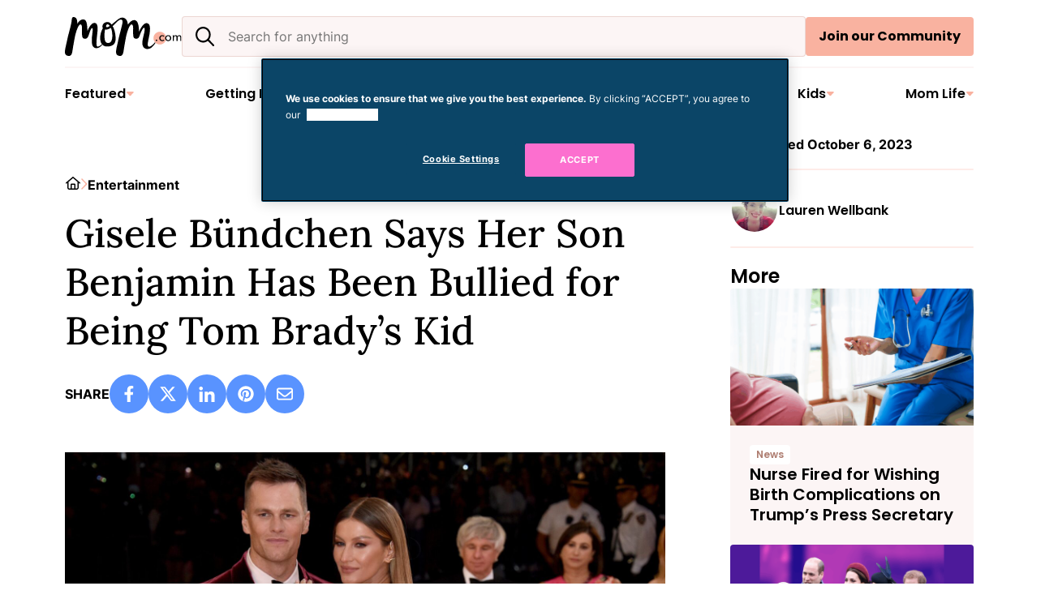

--- FILE ---
content_type: text/css
request_url: https://mom.com/wp-content/themes/mom-dot-com-2024/assets/css/stn-player-injector.css?ver=1764595399
body_size: -422
content:
body {
	--stn-player-titleBarColor: #000;
	--stn-player-miniTitleBarBackground: #f9b2a0;
	--stn-player-titleBarBackground: #f9b2a0;
	--stn-player-scrollBarColor: #f9b2a0;
	--stn-player-progressBarTrackColor: #f9b2a0;
	--stn-player-volumeBarTrackColor : #f9b2a0;
}


--- FILE ---
content_type: application/javascript; charset=utf-8
request_url: https://fundingchoicesmessages.google.com/f/AGSKWxV9x2MBHSd32okEJbFi7Zvo79sCPP_cN0iMSCnneU_pMAs1gyS4UtA0wX6p6H92u65cTry3SHNNMgGChrHicY9ADxgF3CJtFWz0CjqcmKfuw4XSuN185wTp_hA31otzt_-EzjQ3vEOPbPa-lFpFMRWP8DitrAW05E5MCcKoI5HLEGOMcjfJGLNQYRIy/_/ad-layers./miniadvert./punder.js/bytemark_ad.?banner.id=
body_size: -1286
content:
window['49e49e31-f2f5-46e1-aa98-19c5026cd15d'] = true;